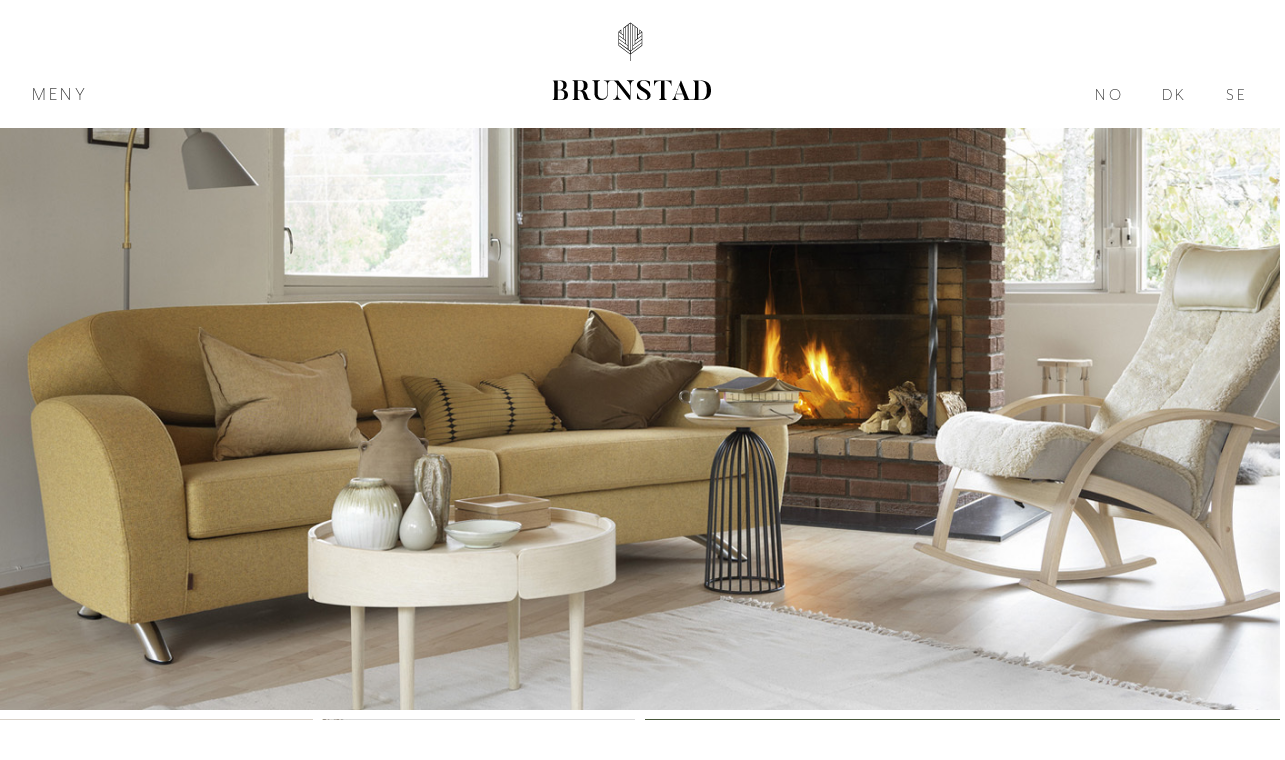

--- FILE ---
content_type: text/html; charset=UTF-8
request_url: https://www.brunstad.se/
body_size: 12300
content:
<!DOCTYPE html SYSTEM "about:legacy-compat">
<html lang="no">
  <head>
    
    <title>Brunstad AS</title>
    <meta http-equiv="X-UA-Compatible" content="IE=edge">
    <meta name="viewport" content="width=device-width, initial-scale=1">
    <link rel="apple-touch-icon" sizes="180x180" href="/apple-touch-icon.png?v=ngG3jqK3BN">
    <link rel="icon" type="image/png" href="/favicon-32x32.png?v=ngG3jqK3BN" sizes="32x32">
    <link rel="icon" type="image/png" href="/favicon-16x16.png?v=ngG3jqK3BN" sizes="16x16">
    <link rel="manifest" href="/manifest.json?v=ngG3jqK3BN">
    <link rel="mask-icon" href="/safari-pinned-tab.svg?v=ngG3jqK3BN" color="#000000">
    <link rel="shortcut icon" href="/favicon.ico?v=ngG3jqK3BN">
    <meta name="theme-color" content="#ffffff">
    <meta name="description" content="">
    <meta name="keywords" content="keyword">
    <meta name="Author" content="www.brunstad.se/">
    <meta content="text/html; charset=utf-8" http-equiv="content-type">
    <link rel="stylesheet" type="text/css" media="screen" href="/fresh/scss/brunstad.min.css?v=11">
    <link rel="stylesheet" type="text/css" media="screen" href="/fresh/css/colorFront.css"><script id="CookieConsent" src="https://policy.app.cookieinformation.com/uc.js" data-culture="NB" data-gcm-version="2.0" type="text/javascript"></script><script src="https://use.typekit.net/yqm7msc.js"></script><script>try{Typekit.load({ async: true });}catch(e){}</script><script type="text/javascript">
					var base_href = 'www.brunstad.se/';
				</script><script>
					(function(i,s,o,g,r,a,m){i['GoogleAnalyticsObject']=r;i[r]=i[r]||function(){
					(i[r].q=i[r].q||[]).push(arguments)},i[r].l=1*new Date();a=s.createElement(o),
					m=s.getElementsByTagName(o)[0];a.async=1;a.src=g;m.parentNode.insertBefore(a,m)
					})(window,document,'script','//www.google-analytics.com/analytics.js','ga');

					ga('create', 'UA-9547345-2', 'auto');
					ga('send', 'pageview');
				</script><script>
							!function(f,b,e,v,n,t,s)
							{if(f.fbq)return;n=f.fbq=function(){n.callMethod?
							n.callMethod.apply(n,arguments):n.queue.push(arguments)};
							if(!f._fbq)f._fbq=n;n.push=n;n.loaded=!0;n.version='2.0';
							n.queue=[];t=b.createElement(e);t.async=!0;
							t.src=v;s=b.getElementsByTagName(e)[0];
							s.parentNode.insertBefore(t,s)}(window,document,'script',
							'https://connect.facebook.net/en_US/fbevents.js');
							fbq('init', '934137333458136');
							fbq('init', '1731596173593271');
							fbq('track', 'PageView');
						</script><noscript><img height="1" width="1" src="https://www.facebook.com/tr?id=934137333458136&amp;ev=PageView     &amp;noscript=1"><img height="1" width="1" src="https://www.facebook.com/tr?id=1731596173593271&amp;ev=PageView     &amp;noscript=1"></noscript><script>
					(function(w,d,s,l,i){w[l]=w[l]||[];w[l].push({'gtm.start':
					new Date().getTime(),event:'gtm.js'});var f=d.getElementsByTagName(s)[0],
					j=d.createElement(s),dl=l!='dataLayer'?'&l='+l:'';j.async=true;j.src=
					'https://www.googletagmanager.com/gtm.js?id='+i+dl;f.parentNode.insertBefore(j,f);
					})(window,document,'script','dataLayer','GTM-N2KQRPB');
				</script></head>
  <body>
    <noscript>
      <iframe src="https://www.googletagmanager.com/ns.html?id=GTM-N2KQRPB" height="0" width="0" style="display:none;visibility:hidden"></iframe>
    </noscript><header class="site-header-wrapper"><div class="site-header">
        <div class="menu-button"><a id="js-menu-toggle" class="menu-toggle">MENY</a></div>
        <div class="logo"><a class="link" href="/"><img class="image" src="/svg/Logo_Brunstad_Payoff_sort_2.svg"></a></div>
        <div class="tools"><nav class="top-nav"><ul>
              <li class="hide-small-inlineblock"><a class="language-link tooltip" tooltip="Norsk" href="http://www.brunstad.no">NO</a></li>
              <li class="hide-small-inlineblock"><a class="language-link tooltip" tooltip="Dansk" href="http://www.brunstad.dk">DK</a></li>
              <li class="hide-small-inlineblock"><a class="language-link tooltip" tooltip="Svensk" href="http://www.brunstad.se">SE</a></li>
            </ul></nav></div>
      </div><nav id="js-main-nav" class="main-nav"><div class="inner"><ul id="menulist" data-active-menu-id-path="" data-active="895">
  <li class="level1 dropdown" data-menu-id="629" data-menu-id-path="_629_"><a class="js-collapse">Kollektion</a><ul class="js-collapsable">
      <li class="level2" data-menu-id="650" data-parent-id="629" data-menu-id-path="_629_650_"><a href="/kollektion/modulsoffa" class="">Modulsoffa</a></li>
      <li class="level2" data-menu-id="649" data-parent-id="629" data-menu-id-path="_629_649_"><a href="/kollektion/soffor" class="">Soffor</a></li>
      <li class="level2" data-menu-id="762" data-parent-id="629" data-menu-id-path="_629_762_"><a href="/kollektion/delta-fatljer" class="">Delta fåtöljer</a></li>
      <li class="level2" data-menu-id="651" data-parent-id="629" data-menu-id-path="_629_651_"><a href="/kollektion/fatljer" class="">Fåtöljer</a></li>
    </ul>
  </li>
  <li class="level1" data-menu-id="646" data-menu-id-path="_646_"><a href="/om-brunstad" class="">Om Brunstad</a></li>
  <li class="level1" data-menu-id="647" data-menu-id-path="_647_"><a href="default.aspx?menu=647&amp;view=area_list" class="">Återförsäljare</a></li>
  <li class="level1" data-menu-id="648" data-menu-id-path="_648_"><a href="/kontakt" class="">Kontakt</a></li>
  <li class="level1" data-menu-id="878" data-menu-id-path="_878_"><a href="/bygga-din-mbel-i-3d" class="">Bygga din möbel i 3D</a></li>
  <li class="level1" data-menu-id="932" data-menu-id-path="_932_"><a href="/tyg--og-lderkollektion" class="">Tyg- og läderkollektion</a></li>
  <li class="level1" data-menu-id="827" data-menu-id-path="_827_"><a href="/nyttig-information" class="">Nyttig information</a></li>
  <li class="level1" data-menu-id="828" data-menu-id-path="_828_"><a href="/produktblad" class="">Produktblad</a></li>
  <li><a class="js-login-toggle">Login for forhandlere</a></li>
</ul></div></nav></header><div class="menu-spacer"></div><div class="login-credentials js-login-box login-box" id="loginmodal" tabindex="-1" role="dialog" aria-labelledby="myModalLabel" aria-hidden="true"><h4>Forhandlerlogin</h4><div id="div_login_box"><form name="LOGIN" method="post" onsubmit="return false;logg_inn();" action="/login.aspx"><input type="hidden" name="SITE" value="https://www.brunstad.no/login.aspx?origin=" /><input type="hidden" name="ACCOUNT_ID" value="618" /><input type="hidden" name="CMD" value="LOGIN" /><input type="hidden" name="REDIRECT" value="" /><input type="hidden" name="APP" value="www.brunstad.no" /><input type="hidden" name="MENU" value="895" /><input type="hidden" name="VERSION" value="4" /><div class="login-inputs"><label for="user">Brukernavn</label><input id="user" class="form-control" name="user" type="text" onkeyup="doKey('logg_inn()');" /><label for="password">Passord</label><input id="password" class="form-control" name="password" type="password" onkeyup="doKey('logg_inn()');" /></div><button type="button" class="button gray">Avbryt</button><button class="button green" name="Submit1" type="button" onclick="logg_inn()">
                Logg inn
              </button></form></div><div id="div_forgotpassword_box" style="display:none;"><form name="FORGOT_PASSWORD" method="post" onsubmit="return false;getPassword();" action="/login.aspx"><div class="login"><input type="hidden" name="CMD" value="" /><div class="section">
                Glemt passord. <br />Skriv inn din e-postadresse.
              </div><div class="section"><label for="email">E-post:</label><input name="email" type="text" style="width:100px;" onkeyup="doKey('getPassword()');" /><div class="clearer"> </div></div><div class="section"><label for="Submit2"> </label><input name="Submit2" type="button" value="Send" style="font-size:11px;" onclick="getPassword()" class="button" /><div class="clearer"> </div></div></div></form></div></div><div class="wide-container"><img src="/prod_images/doc_6274_73.jpg" alt="Stream_Delta_DK_Webside.jpg" class="image"></div>
<div class="flex-blox">
  <div class="blox">
    <div class="block onefloor one">
      <div class="block-content beige"><a href="/om-brunstad"><h2>OM OSS</h2></a></div>
    </div>
    <div class="block onefloor one"><a href="/om-brunstad"><div class="block-content image">
          <div class="image" style="background: url(prod_images/doc_6267_42.jpg?width=500&amp;section=5) no-repeat center center;"></div>
        </div></a></div>
    <div class="block onefloor two">
      <div class="block-content green"><a href="/om-brunstad"><p class="lead">
Stolthet, tradition och solitt hantverk sedan 1941</p></a></div>
    </div>
    <div class="block onefloor one"><a href="/kollektion/delta-fatljer"><div class="block-content image"><article class="image" style="background: url(prod_images/doc_6272_42.jpg?width=500&amp;section=5) no-repeat center center;"></article></div></a></div>
    <div class="block onefloor one"><article class="block-content salmon mid"><a class="whitetext" href="/kollektion/delta-fatljer"><h2>DELTA</h2></a></article></div>
    <div class="block onefloor one"><a href="/kollektion/fatljer/bella"><div class="block-content image"><article class="image" style="background: url(prod_images/doc_6273_42.jpg?width=500&amp;section=5) no-repeat center center;"></article></div></a></div>
    <div class="block onefloor one">
      <div class="block-content beige"><a href="/kollektion/fatljer/bella"><h2>BELLA</h2></a></div>
    </div>
    <div class="large-block">
      <div class="block twofloors four"><a href="/nyttig-information"><div class="block-content image"><article class="image" style="background: url(prod_images/doc_6269_42.jpg?width=500&amp;section=5) no-repeat center center;"></article></div></a></div>
      <div class="block onefloor two hide-small-block">
        <div class="block-content image"><article class="image" style="background: url(prod_images/doc_6271_42.jpg?width=500&amp;section=5) no-repeat center center;"></article></div>
      </div>
      <div class="block onefloor hide-small-block two">
        <div class="block-content green"><a class="whitetext" href="/produktblad"><h2>PRODUKTBLAD</h2></a></div>
      </div>
    </div>
    <div class="large-block">
      <div class="block threefloors four">
        <div class="block-content image"><article class="image" style="background: url(prod_images/doc_6268_42.jpg?width=1000) no-repeat center center;"></article></div>
      </div>
    </div>
  </div>
</div><footer class="container site-footer"><div class="footer-header"><span>BRUNSTAD AS</span></div>
      <div class="gutter">
        <div class="border-top"> </div>
      </div>
      <div class="flex">
        <div class="g25 gutter">
          <ul class="clean-ul">
            <li>Sykkylvsvegen 415</li>
            <li>N-6230 Sykkylven</li>
          </ul>
        </div>
        <div class="g25 gutter">
          <ul class="clean-ul">
            <li><a href="mailto:marked@brunstad.no">marked@brunstad.no</a></li>
            <li>+47 70 24 60 00</li>
          </ul>
        </div>
        <div class="g25 gutter">
          <ul class="clean-ul">
            <li><a href="https://www.facebook.com/Brunstadas">Facebook</a></li>
            <li><a href="http://instagram.com/brunstad_no">Instagram</a></li>
          </ul>
        </div>
      </div></footer><script type="text/javascript" src="/js/standard.js"></script><script src="/fresh/js/jquery-2.1.4.min.js"></script><script src="/fresh/js/flickity.pkgd.min.js"></script><script src="/fresh/js/js.cookie.js"></script><script src="/fresh/js/brunstad.js?v=3"></script><script src="/assets/bootstrap/js/tooltip.js"></script><script src="/assets/bootstrap/js/popover.js"></script><script src="/assets/bootstrap/js/collapse.js"></script><script src="/assets/bootstrap/js/modal.js"></script><script src="/assets/bootstrap/js/tab.js"></script><script src="/Scripts/jquery.form.min.js"></script><script src="/Scripts/jquery.validate.min.js"></script><script src="/Scripts/apps/app-form-public-edit.js"></script></body>
</html>

--- FILE ---
content_type: text/css
request_url: https://www.brunstad.se/fresh/scss/brunstad.min.css?v=11
body_size: 19729
content:
html{box-sizing:border-box;}*,*:before,*:after{box-sizing:inherit;}body{color:#1e1e1e;font-family:"mr-eaves-sans";font-size:16px;font-weight:300;line-height:1;margin:0;padding:0;}.hide-small-block{display:none!important;}@media(min-width:45rem){.hide-small-block{display:block!important;}}.hide-small-inlineblock{display:none!important;}@media(min-width:45rem){.hide-small-inlineblock{display:inline-block!important;}}.container{margin:0 auto;max-width:88rem;}.wide-container{margin:0 auto;max-width:88rem;position:relative;}.image{max-width:100%;}.flex{display:flex;flex-flow:row wrap;}.gutter{padding:0 2rem;}.gutter-extra{padding:0 4rem;}.margin{margin:1rem 0;}.more-margin{margin:0 0 3rem 0;}.center-margin{margin:1rem auto;}.g10{flex:0 0 50%;max-width:50%;}@media(min-width:25rem){.g10{flex:0 0 25%;max-width:25%;}}@media(min-width:45rem){.g10{flex:0 0 20%;max-width:20%;}}@media(min-width:65rem){.g10{flex:0 0 10%;max-width:10%;}}.g20{flex:0 0 100%;max-width:100%;}@media(min-width:25rem){.g20{flex:0 0 50%;max-width:50%;}}@media(min-width:45rem){.g20{flex:0 0 25%;max-width:25%;}}@media(min-width:65rem){.g20{flex:0 0 20%;max-width:20%;}}.g20-legs{flex:0 0 50%;max-width:50%;}@media(min-width:45rem){.g20-legs{flex:0 0 25%;max-width:25%;}}@media(min-width:65rem){.g20-legs{flex:0 0 20%;max-width:20%;}}.g25{flex:0 0 100%;max-width:100%;}@media(min-width:25rem){.g25{flex:0 0 50%;max-width:50%;}}@media(min-width:45rem){.g25{flex:0 0 33.33%;max-width:33.33%;}}@media(min-width:65rem){.g25{flex:0 0 25%;max-width:25%;}}.g33{flex:0 0 100%;max-width:100%;}@media(min-width:45rem){.g33{flex:0 0 50%;max-width:50%;}}@media(min-width:65rem){.g33{flex:0 0 33.33333%;max-width:33.33333%;}}.g40{flex:0 0 100%;max-width:100%;}@media(min-width:45rem){.g40{flex:40%;max-width:40%;}}.g50{flex:0 0 100%;max-width:100%;}@media(min-width:25rem){.g50{flex:0 0 50%;max-width:50%;}}.g60{flex:0 0 100%;max-width:100%;}@media(min-width:45rem){.g60{flex:0 0 60%;max-width:60%;}}.g100{flex:0 0 100%;max-width:100%;}.responsive-image{width:100%;}.bg{padding:2rem;}.bg.green{background-color:#c8dcc8;}.bg.gray{background-color:#cdcdcd;}.bg.blue{background-color:#ccd4d7;}.bg.fullheight{height:100%;}.border-top{border-top:1px solid #000;}p{font-size:1.1rem;line-height:1.4;margin:0 0 1rem 0;}p.lead{font-size:1.5rem;margin-bottom:3rem;}p.small-lead{font-size:1.1rem;font-family:"adobe-garamond-pro";}p.big-lead{font-size:2rem;}h1,h2,h3,h4,h5{font-weight:300;line-height:1.4;margin:0;padding:0;}h1{font-size:1.8rem;margin:0 0 1.4rem 0;font-weight:600;text-transform:uppercase;font-family:"aw-conqueror-didot";letter-spacing:.2rem;padding-left:.2rem;}@media(min-width:45rem){h1{font-size:2.7rem;}}h2{font-size:2.7rem;margin:0 0 .8rem 0;}h3{font-size:1rem;font-weight:bold;text-transform:uppercase;font-family:"mr-eaves-sans";letter-spacing:.2rem;}h4{font-size:1.9rem;margin:0 0 .8rem 0;}h5{font-size:1.3rem;}a{color:inherit;text-decoration:none;}a:hover{text-shadow:0 0 1px rgba(30,30,30,.5);}.text-center{text-align:center;}.greentext{color:#c8dcc8;}.divider{border-top:1px solid #000;padding:1rem 0!important;}.product-link{display:block;margin-bottom:1rem;position:relative;}.product-title{font-size:1rem;font-weight:500;letter-spacing:.1rem;text-align:center;text-transform:uppercase;transition:all 300ms;}.product-info{margin:1rem 0 0 0;}.product-info h4{font-size:1rem;font-weight:bold;text-transform:uppercase;font-family:"mr-eaves-sans";}.product-info p{font-family:"adobe-garamond-pro";font-size:1.1rem;font-weight:500;}.product-info a{border-bottom:1px solid #000;}.clean-ul{list-style:none;margin:0;padding:0 0 1rem 0;}.clean-ul>li{line-height:1.4;}.site-header-wrapper{position:fixed;width:100%;background:#fff;z-index:100;}.site-header-wrapper .site-header{align-items:flex-end;display:flex;flex-flow:row wrap;height:8rem;justify-content:space-between;margin:0 auto;max-width:85rem;padding:0;position:relative;z-index:9999;}.menu-spacer{height:128px;}.menu-button{flex:0 0 50%;max-width:50%;padding:1rem 1rem 1.5rem 2rem;font-size:1.2rem;}@media(min-width:45rem){.menu-button{flex:0 0 30%;max-width:30%;}}.menu-button .menu-toggle{cursor:pointer;position:relative;letter-spacing:.2rem;}.menu-button .menu-toggle:hover{text-shadow:0 0 1px rgba(30,30,30,.5);}.logo{flex:0 0 50%;max-width:50%;padding:1rem 2rem 1.5rem 1rem;text-align:right;}@media(min-width:45rem){.logo{flex:0 0 40%;max-width:40%;text-align:center;}}.logo>.link>.image{width:10rem;}.tools{flex:0 0 30%;max-width:30%;display:none;padding:1rem 1rem 1.5rem 1rem;letter-spacing:.2rem;}@media(min-width:45rem){.tools{display:inline;}}.top-nav{text-align:right;}.top-nav ul{list-style:none;margin:0;padding:0;}.top-nav ul li{display:inline-block;margin:0 1rem;}.top-nav ul li a{color:#1e1e1e;font-size:1.1rem;text-decoration:none;}.main-nav{background-color:transparent;display:none;position:absolute;top:8rem;width:100%;z-index:300;}.main-nav>.inner{display:flex;flex-flow:column;align-items:flex-start;margin:0 auto;max-width:85rem;position:relative;}.main-nav ul{background-color:#fff;display:flex;flex-flow:column;list-style:none;margin:0;padding:1rem 2rem 2rem 2rem;}.main-nav ul li{width:17rem;}.main-nav ul li.level1{border-bottom:1px solid #000;}.main-nav ul li.level2 a{padding:.5rem 0;}.main-nav ul li ul{padding:0 0 .7rem 0;}.main-nav ul li a{font-size:1.2rem;display:block;padding:.9rem 0 .7rem 0;text-decoration:none;}.main-nav ul li a:hover{text-shadow:0 0 1px rgba(30,30,30,.5);}.js-collapse{cursor:pointer;}ul.js-collapsable{display:none;}.home-slider{height:350px;width:100%;}@media(min-width:25rem){.home-slider{height:500px;}}@media(min-width:45rem){.home-slider{height:640px;}}.top-image img{max-width:100%;}.top-image:after{background-color:rgba(255,255,255,.6);bottom:0;color:#000;content:attr(data-caption);display:block;font-size:.8rem;font-weight:600;left:0;line-height:1.2;padding:1rem;position:absolute;text-align:center;width:100%;transition:all 400ms ease-in;text-transform:uppercase;}.slider-image{height:100%;margin:0 .3rem;position:relative;}.slider-image:after{background-color:rgba(255,255,255,.2);bottom:0;color:#000;content:attr(data-caption);display:block;font-size:1rem;font-weight:400;left:0;line-height:1.2;padding:1.5rem;position:absolute;text-align:center;width:100%;transition:all 400ms ease-in;}.slider-image.is-selected:after{background-color:rgba(255,255,255,.8);}.slider-image>.img{height:100%;}.flex-blox{display:block;margin:0 auto;max-width:88rem;padding:0 .5rem .5rem;}.flex-blox .block-content{justify-content:center;text-align:center;}.flex-blox .block-content h2{font-size:2rem;margin:0;}.blox{display:flex;flex-flow:row wrap;justify-content:flex-start;margin:0 -.8rem;}.blox.light-blue{background-color:#ccd4d7;}.large-block{flex:0 0 100%;max-width:100%;display:flex;flex-flow:row wrap;justify-content:flex-start;}@media(min-width:25rem){.large-block{flex:0 0 50%;max-width:50%;}}.block{margin:0;padding:.3rem;}.block.onefloor{height:20rem;}.block.twofloors{height:20rem;}@media(min-width:45rem){.block.twofloors{height:40rem;}}.block.threefloors{height:20rem;}@media(min-width:45rem){.block.threefloors{height:60rem;}}.block.one{flex:0 0 100%;max-width:100%;}@media(min-width:25rem){.block.one{flex:0 0 50%;max-width:50%;}}@media(min-width:45rem){.block.one{flex:0 0 25%;max-width:25%;}}.block.two{flex:0 0 100%;max-width:100%;}@media(min-width:45rem){.block.two{flex:0 0 50%;max-width:50%;}}.block.four{flex:0 0 100%;max-width:100%;}.block-content{align-content:flex-end;align-items:center;display:flex;height:100%;width:100%;white-space:pre-line;}.block-content.light-blue{background-color:#ccd4d7;padding:.5rem;}.block-content.light-blue a{padding-left:2px;}.block-content.blue{background-color:#012939;padding:3.5rem;color:#fff;}.block-content.pink{background-color:#f0b4a3;padding:.5rem;}.block-content.white{background-color:#fff;padding:.5rem;}.block-content.transparent{background-color:transparent;padding:.5rem;}.block-content.image>.image{background-size:cover!important;align-content:flex-end;align-items:flex-end;display:flex;height:100%;padding:1.5rem;position:relative;width:100%;}.block-content p.lead{text-align:left;font-size:1.6rem;}.block-content h2{font-weight:600;font-size:1.4rem;font-family:"aw-conqueror-didot";text-transform:uppercase;letter-spacing:.2rem;}.block-content h2 span{font-size:1.2rem;font-family:"mr-eaves-sans";text-transform:none;}.page-header{margin:3rem 0 2rem 0;max-width:100%;}@media(min-width:25rem){.page-header{max-width:90%;}}.document-header,.doc-content{margin:2rem auto 1rem;max-width:100%;}@media(min-width:45rem){.document-header,.doc-content{max-width:70%;}}@media(min-width:65rem){.document-header,.doc-content{max-width:60%;}}.document-header a,.doc-content a{border-bottom:1px solid #000;font-weight:500;}.doc-content{font-size:1.1rem;}.doc-content figure{margin-left:0;margin-right:0;}.doc-content img{max-width:100%;height:auto!important;}.product-header{margin:2rem auto 1rem;}.product-header h1{font-size:1.6rem;margin-bottom:1.6rem;}.product-container{margin:0 auto;max-width:83rem;}.product-container h3{font-size:1rem;font-weight:bold;text-transform:uppercase;font-family:"mr-eaves-sans";}.product-container .oppsett .popular-title{font-size:.9rem;letter-spacing:.03rem;margin:.3rem 0 .3rem 0;padding-top:.4rem;text-align:center;text-transform:uppercase;transition:all 300ms;border-top:1px solid #000;font-weight:600;}.product-container .oppsett .popular-description{font-size:.9rem;font-weight:500;letter-spacing:.03rem;margin:0 0 .3rem 0;text-align:center;transition:all 300ms;font-family:"adobe-garamond-pro";font-style:italic;}.document-container{margin:0 auto;max-width:85rem;padding:0 1rem;}.document-container h2{margin-bottom:.1rem!important;}.document-container h3{font-size:1rem;font-weight:bold;text-transform:uppercase;font-family:"mr-eaves-sans";}.document-container h4{font-family:"adobe-garamond-pro";font-style:italic;font-size:1rem;text-align:center;margin-bottom:.5rem;}.document-container.container-margin{margin:2rem auto;}.onethird{flex:0 0 33.33%;max-width:33.33%;padding:0 1.5rem;}.onefourth{flex:0 0 25%;max-width:25%;padding:0 1.5rem;}.vision{margin-top:2rem;}.vision p.small-lead{-webkit-columns:1;-moz-columns:1;columns:1;}@media(min-width:45rem){.vision p.small-lead{-webkit-columns:2;-moz-columns:2;columns:2;}}.texts h3{display:flex;justify-content:space-between;align-items:flex-end;margin-bottom:1rem;}@media(min-width:45rem){.texts h3 span.no-img{padding-top:108px;}}.texts h3 img{height:130px;width:auto;}.full{display:flex;flex:0 0 100%;flex-flow:row wrap;max-width:100%;padding:1.5rem;}.full h2,.full h3{display:block;width:100%;}.full p{-webkit-columns:1;-moz-columns:1;columns:1;font-family:"adobe-garamond-pro";}@media(min-width:45rem){.full p{-webkit-columns:2;-moz-columns:2;columns:2;}}.half{flex:0 0 50%;max-width:50%;padding:0 1.5rem;}.document-image{width:100%;}.page-image>.image{display:block;width:100%;}.variant{padding:.5rem;}.variant .flex{justify-content:flex-start;align-items:flex-start;}.variant>.image{width:100%;}.variant>.title{letter-spacing:.03rem;margin:0 0 .3rem 0;text-align:center;text-transform:uppercase;transition:all 300ms;font-size:15px;font-weight:600;border-top:1px solid #000;padding-top:.5rem;margin-bottom:.3rem;}.variant-info dl{display:block;text-align:center;font-family:"adobe-garamond-pro";font-style:italic;font-size:1rem;margin:0 0 .5rem 0;}.variant-info dl dt{display:inline-block;font-weight:400;margin:0 .1rem 0 0;padding:0;}.variant-info dl dd{display:inline-block;margin:0 .5rem 0 0;padding:0;}.legs{display:flex;margin:1rem 0;}.leg{text-align:center;}.leg>.image{margin:0 auto;}.leg>.title{font-size:1.25rem;text-align:center;}.featured-image>.background{background-size:cover!important;height:350px;}@media(min-width:25rem){.featured-image>.background{height:500px;}}@media(min-width:45rem){.featured-image>.background{height:640px;}}.menu_list.tight{max-width:65rem;}.menu_list .flex{justify-content:flex-start;align-items:flex-start;}.menu_list h2{font-size:15px;text-transform:uppercase;font-weight:600;border-top:1px solid #000;padding-top:.5rem;margin-bottom:1.5rem;}.menu_list p{text-align:left;font-family:"adobe-garamond-pro";font-weight:500;font-size:1rem;}.tooltip{position:relative;}.tooltip:after{background-color:#1e1e1e;bottom:-40px;color:#fff;content:attr(tooltip);display:none;left:-.5rem;padding:.4rem .6rem;position:absolute;}.tooltip:hover:after{display:block;}.site-footer{margin:3rem auto;font-family:"adobe-garamond-pro";font-weight:500;}.site-footer .footer-header{padding:0 2rem .7rem;margin-bottom:.7rem;font-family:"mr-eaves-sans";font-size:15px;letter-spacing:.2rem;}@media(min-width:96rem){.site-footer .footer-header{padding-left:0;}}.site-footer .footer-header span{font-weight:bold;}@media(min-width:96rem){.site-footer .gutter,.site-footer .gutter-extra{padding-left:0;}}.contact-info{padding:1rem 0 2rem 0;}.contact-info>em{display:block;margin-bottom:.8rem;}.contact-info>p{font-size:1rem;line-height:1.5rem;margin:0;padding:0;}.table-responsive{overflow-x:auto;width:100%;}table{border-collapse:collapse;line-height:1;margin:1rem 0;text-align:center;width:100%;}table>caption{display:table-caption;padding:1rem 0;font-size:1rem;margin:0 0 .8rem 0;text-align:left;font-weight:bold;text-transform:uppercase;font-family:"mr-eaves-sans";}tr{border-bottom:1px solid #cdcdcd;}th{padding:.6rem .3rem;text-transform:uppercase;vertical-align:bottom;text-align:center;}tbody th{text-align:left;}td{text-align:center;padding:.8rem .3rem;}
/*! Flickity v1.1.1 // Edited by Steffen // Removed vendor prefix, use Auto Prefixer
http://flickity.metafizzy.co
---------------------------------------------- */
.flickity-enabled{position:relative;}.flickity-enabled:focus{outline:0;}.flickity-viewport{overflow:hidden;position:relative;height:100%;}.flickity-slider{position:absolute;width:100%;height:100%;}.flickity-enabled.is-draggable{user-select:none;}.flickity-enabled.is-draggable .flickity-viewport{cursor:move;cursor:grab;}.flickity-enabled.is-draggable .flickity-viewport.is-pointer-down{cursor:grabbing;}.flickity-prev-next-button{background-color:transparent;position:absolute;top:50%;width:50px;height:50px;border:0;border-radius:50%;cursor:pointer;transform:translateY(-50%);}.flickity-prev-next-button:hover .arrow{fill:#1e1e1e;}.flickity-prev-next-button:focus{outline:0;box-shadow:0 0 0 5px #09f;}.flickity-prev-next-button:active{filter:alpha(opacity=60);opacity:.6;}.flickity-prev-next-button.previous{left:10px;}@media(min-width:95rem){.flickity-prev-next-button.previous{left:-50px;}}.flickity-prev-next-button.next{right:10px;}@media(min-width:95rem){.flickity-prev-next-button.next{right:-50px;}}.flickity-rtl .flickity-prev-next-button.previous{left:auto;right:10px;}.flickity-rtl .flickity-prev-next-button.next{right:auto;left:10px;}.flickity-prev-next-button:disabled{opacity:.3;cursor:auto;}.flickity-prev-next-button svg{position:absolute;left:20%;top:20%;width:60%;height:60%;}.flickity-prev-next-button .arrow{fill:#cdcdcd;}.flickity-prev-next-button.no-svg{color:#333;font-size:26px;}.flickity-page-dots{position:absolute;width:100%;bottom:7rem;padding:0;margin:0;list-style:none;text-align:center;line-height:1;}.flickity-rtl .flickity-page-dots{direction:rtl;}.flickity-page-dots .dot{border:1px solid #fff;display:inline-block;width:15px;height:15px;margin:0 8px;background:transparent;border-radius:50%;cursor:pointer;}.flickity-page-dots .dot.is-selected{background:#fff;}.fabrics-gallery-container{padding:1rem 0;}.gallery{height:400px;position:relative;}.gallery-cell{height:400px;margin:0 .5rem;}.button-group--cells{text-align:center;}.fabric-button{background-color:transparent;cursor:pointer;border:0;display:inline-block;outline:0;padding:0 1rem;}.fabric-button>.image{border:1px solid #cdcdcd;border-radius:50%;display:block;height:5rem;margin:0 auto;width:5rem;}.fabric-button>.text{font-size:.75rem;font-weight:300;display:block;margin:.5rem;padding:.5rem;text-align:center;transition:all 200ms;}.fabric-button:hover>.text{text-shadow:0 0 1px rgba(30,30,30,.5);}.buildyourown{display:block;margin:0;text-align:center;}.buildyourown:hover{text-shadow:0 0 1px rgba(30,30,30,.5);}.matches{margin:1rem 0;padding:1rem 0;width:100%;}.matches .block-content.light-blue{padding:1.5rem;}.login-box{border-bottom:1px solid #000;border-top:1px solid #000;display:none;outline:0;position:relative;padding:1rem 2.5rem;max-width:88rem;margin:.5rem auto;width:100%;}.logged-in{border-bottom:1px solid #000;border-top:1px solid #000;outline:0;position:relative;padding:1rem 2.5rem;max-width:88rem;margin:.5rem auto;width:100%;}.logged-in>.links{float:right;}.js-login-toggle{cursor:pointer;}.login-inputs>label{display:block;margin:.5rem 0;}.login-inputs>input{background-color:#fff;border:2px solid #cdcdcd;display:block;font-size:1rem;margin:.5rem 0 1rem 0;padding:.7rem .8rem .6rem .8rem;width:18rem;}.login-inputs>input:focus{border:2px solid #1e1e1e;outline:0;}.button{background-color:transparent;border:0;color:#1e1e1e;cursor:pointer;display:inline-block;font-size:.7rem;font-weight:600;letter-spacing:.03rem;line-height:1;margin:.3rem;outline:0;padding:.6rem .8rem .5rem .8rem;text-transform:uppercase;}.button:hover{box-shadow:0 0 .1rem 0 #1e1e1e;}.button.gray{background-color:#ccd4d7;}.button.green{background-color:#c8dcc8;}.archive-item{border-top:2px solid #000;min-height:200px;margin:.5rem 0;padding:1rem 0;}.archive-item:after{content:"";display:block;clear:both;}.archive-item>.img{display:block;float:left;}.archive-item>.links{float:right;margin-left:1rem;text-align:right;}.archive-item>.links>.link{display:block;line-height:1.5;}.the-popup{position:fixed;display:none;align-items:center;justify-content:space-around;top:0;right:0;bottom:0;left:0;background-color:rgba(0,0,0,.7);z-index:9999;}.the-popup.on{display:flex;}.close-popup{cursor:pointer;color:#fff;font-size:4rem;display:block;position:absolute;top:3rem;right:3rem;}.popup-image{display:block;max-width:95%;max-height:95%;}.catalogs{display:flex;flex-flow:row wrap;margin:2rem -1rem;}.catalog{flex:0 0 100%;max-width:100%;padding:1rem;}@media(min-width:30rem){.catalog{flex:0 0 50%;max-width:50%;}}@media(min-width:45rem){.catalog{flex:0 0 25%;max-width:25%;}}.catalog>.cover{display:block;}.catalog>.cover .img{width:100%;}.catalog-link{display:block;font-size:1.2rem;text-align:center;padding:1rem;width:100%;}label{display:block;margin:1rem 0 .4rem 0;}input[type=text]{background-color:rgba(255,255,255,.5);border:1px solid #000;font-size:1rem;margin:0 0 0 0;outline:0;padding:.5rem .8rem;}.input-group-addon{display:block;}.update-captcha{background-image:url(../img/loop.svg);background-size:1rem;background-repeat:no-repeat;background-position:center;border-radius:50%;border:0;display:inline-block;height:2rem;outline:0;width:2rem;margin:0 0 0 1rem;transform:translateY(10px);}.checkbox>label{margin:0;}#div_form_1>.btn{background-color:#000;border:0;color:#fff;margin:.5rem 0 1rem 0;padding:.5rem .8rem;}.help-block{color:#f00;font-size:.8rem;}.much-link{position:absolute;left:0;right:0;bottom:0;top:0;}.much-background{background-color:rgba(250,250,250,.8);font-size:1rem;font-weight:400;margin:0;padding:10px 12px 8px 12px;position:absolute;left:0;right:0;bottom:0;text-align:center;}.product-wrapper{position:relative;}.ribbon{position:absolute;height:122px;width:122px;top:0;right:0;overflow:hidden;}.ribbon .background{width:200px;height:22px;background-color:#012939;transform:translate(-15px,30px) rotate(45deg);text-align:center;}.ribbon .background span{color:#fff;font-size:14px;line-height:22px;text-transform:uppercase;letter-spacing:2px;font-weight:bold;}.video-container{position:relative;padding-bottom:56.25%;}

--- FILE ---
content_type: text/css
request_url: https://www.brunstad.se/fresh/css/colorFront.css
body_size: 424
content:
.block-content.green {
    background: #49583b;
    color: #ffffff;
    padding: 0.5rem;
}

.block-content.beige {
    background: #d7d0c7;
    padding: 0.5rem;
}

.block-content.salmon {
    background: #eadbda;
    padding: 0.5rem;
}


.last .block-content.salmon {
    background: #eadbda;
    padding: 0.5rem;
}

.two .block-content.salmon.mid {
    background: #eadbda;
    padding: 0.5rem;
}


--- FILE ---
content_type: application/javascript
request_url: https://www.brunstad.se/Scripts/apps/app-form-public-edit.js
body_size: 9893
content:
//var defaultBackgroundColorCaptchaInputBoxWhenWrong = '#ffffff';
//var defaultBackgroundColorCaptchaInputBoxWhenCorrect = '#a3d49a';

// override for norwegian date
//Globalize.culture("no");
//$.validator.methods.date = function (value, element) {
//    return this.optional(element) || Globalize.parseDate(value);
//};

$(document).ready(function () {

    // 07 :: Date field / Datofelt
    $(".app-form input[data-field-type-id=7]").each(function () {

        var $this = $(this);

        // Language auto (Using globalize.js)? Needs more testing
        $this.datepicker({
            autoclose: true,
            format: 'dd.MM.yyyy'
        });

        $this.change(function () {
            $this.valid();
        })

        $this.parent().find(".input-group-btn").click(function () { $this.datepicker("show"); });
    })

    // for each form
    $(".app-form").each(function () {

        $this = $(this);
        var app_id = $(this).data("app-id");
        var pages = $this.data("pages");

        $(this).validate({
            submitHandler: function (form) {

                var curPageNo = $this.find("input[name='CUR_PAGE_NO']").val();


                // not last page --> Go to next page              
                if (curPageNo < pages) {
                    viewPage(app_id, (parseInt(curPageNo) + 1));
                    return false;
                }
                    // if correct captcha --> submit form
                else if ($this.find("input[name='CMD']").val()) {

                    // disable submit button
                    $(this).find("button[type='submit']").attr('disabled', 'disabled');

                    // use ajax submit ??
                    // error handling not implemented
                    if (1 == 1) {
                        // ajax submit
                        $(form).ajaxSubmit({
                            success: function (data) { 
                                if (data == '/') {

                                    // add support for return text later
                                    $this.find(".page").hide();
                                    $this.append("Takk for din henvendelse");
                                    $("html, body").animate({ scrollTop: 0 }, "slow");


                                } else {

                                    if (data.substring(0, 4) == 'http') {
                                        window.location.href = data;
                                    }
                                    else if(data.substring(0, 1) != '/')
                                    {
                                        window.location.href = "/" + data;
                                    }
                                    else {
                                        window.location.href = data;
                                    }
                                }
                            }
                        });

                        return false; // required to block normal submit since you used ajax
                    }
                    else
                    {
                        form.submit();
                    }
                    return false;
                }
                    // last page
                else {
                    validate_captcha(app_id, true);
                }
            },
            errorElement: "div",
            errorClass: "help-block",
            highlight: function (element) {
                var id_attr = "#" + $(element).attr("name") + "-feedback";
                $(element).closest('.form-group').removeClass('has-success').addClass('has-error');
                $(id_attr).removeClass('glyphicon-ok').addClass('glyphicon-remove');
            },
            unhighlight: function (element) {
                // if not captcha
                if ($(element).data("field-type-id") == null || $(element).data("field-type-id") != "captcha") {
                    var id_attr = "#" + $(element).attr("name") + "-feedback";
                    $(element).closest('.form-group').removeClass('has-error').addClass('has-success');
                    $(id_attr).removeClass('glyphicon-remove').addClass('glyphicon-ok');
                }
            },
            errorPlacement: function (error, element) {

                var field_type_id = element.data("field-type-id");

                if (!field_type_id) {
                    field_type_id = element.closest(".form-group").data("field-type-id");
                }

                console.log(field_type_id);

                switch (field_type_id) {

                    case 1: // 01 :: Textbox / Tekstboks
                        //element.closest(".form-group").append(error);
                        error.insertAfter(element);
                        break;
                    case 2: // 02 :: Textarea / Tekstområde
                        error.insertAfter(element);
                        break;
                    case 3: // 03 :: Checkbox / Avkrysningsboks
                        error.insertAfter(element.parent());
                        break;
                    case 4: // 04 :: Dropdown box (combobox) / Valgboks
                        error.insertAfter(element);
                        break;
                    case 5: // 05 :: Option buttons / Valgknapper
                        element.parent().parent().parent().append(error);
                        break;
                    case 6: // 06 :: Textbox with link / Tekstboks med lenke   
                        error.insertAfter(element.parent());
                        break;
                    case 7: // 07 :: Date field / Datofelt
                        error.insertAfter(element.parent());
                        break;
                    case 10: // 10 :: Numeric textbox / Numerisk tekstboks
                        error.insertAfter(element);
                        break;
                    case 11: // 11 :: E-mail field / E-Post felt
                        error.insertAfter(element.parent());
                        break;
                    case 12: // 12 :: File upload / Filopplasting
                        error.insertAfter(element);
                        break;
                    default:
                        error.insertAfter(element.parent());
                }
            }
        });

        // update captcha (reset)
        $(this).find(".update-captcha").click(function () {

            var captchaInput = document.getElementById('captcha_input_app_' + app_id);

            $('#captcha_img_app_' + app_id).attr('src', '/captcha.aspx?session_name=captcha_app' + app_id + '&random=' + (Math.floor(Math.random() * 999999).toString()));
            //$('#captcha_input_app_' + app_id).css("backgroundColor", defaultBackgroundColorCaptchaInputBoxWhenWrong);
            $('#captcha_input_app_' + app_id).closest('.form-group').removeClass('has-success');
            $('#captcha_input_app_' + app_id).closest('.form-group').removeClass('has-error')
            $('#captcha_input_app_' + app_id).removeClass('glyphicon-ok');
            $('#captcha_input_app_' + app_id).removeClass('glyphicon-remove')

            captchaInput.value = '';
        });

        // validate captcha on keyup
        $(this).find(".captcha_input").keyup(function () {
            // if length 2 --> validate
            if ($(this).val().length == 2) {
                validate_captcha(app_id, false);
            }
        })

    });
});

// Go to page
function viewPage(app_id, nPageNo) {

    var $thisForm = $("form.app-form[data-app-id='" + app_id + "']");
    var curPageNo = $thisForm.find("input[name='CUR_PAGE_NO']").val();

    $thisForm.validate();

    if ($thisForm.valid() || curPageNo > nPageNo) {

        $thisForm.find('.page').hide();
        $thisForm.find('#page_' + nPageNo).show();

        $thisForm.find("input[name='CUR_PAGE_NO']").val(nPageNo);

        // focus first element next page
        $thisForm.find('#page_' + nPageNo).find('button,input,textarea,select').eq(0).focus();
    }
}

// validate captcha
function validate_captcha(app_id, fromSubmitHandler) {

    var $thisForm = $("form.app-form[data-app-id='" + app_id + "']");
    var captchaInput = document.getElementById('captcha_input_app_' + app_id);

    $.ajax({
        type: "GET",
        url: "/captcha.aspx?capcha_sum=" + captchaInput.value + "&check_session_name=captcha_app" + app_id + "&random=" + (Math.floor(Math.random() * 999999).toString()),
        async: "false",
        success: function (html) {

            var varmsg = "";

            if (captchaInput.value == '' || html != 'correct') {
                //captchaInput.style.backgroundColor = defaultBackgroundColorCaptchaInputBoxWhenWrong;
                $(captchaInput).closest('.form-group').removeClass('has-success').addClass('has-error');
                $(captchaInput).removeClass('glyphicon-ok').addClass('glyphicon-remove');

                return;
            } else {
                //document.getElementById('captcha_input_app_' + app_id).style.backgroundColor = defaultBackgroundColorCaptchaInputBoxWhenCorrect;
                $(captchaInput).closest('.form-group').removeClass('has-error').addClass('has-success');
                $(captchaInput).removeClass('glyphicon-remove').addClass('glyphicon-ok');


                // form is valid --> submit
                if (fromSubmitHandler) {
                    $thisForm.find("input[name='CMD']").val("INSERT");
                    $thisForm.submit();
                }
                return
            }
        }
    });
}



--- FILE ---
content_type: text/plain
request_url: https://www.google-analytics.com/j/collect?v=1&_v=j102&a=1250443988&t=pageview&_s=1&dl=https%3A%2F%2Fwww.brunstad.se%2F&ul=en-us%40posix&dt=Brunstad%20AS&sr=1280x720&vp=1280x720&_u=IEBAAEABAAAAACAAI~&jid=908882678&gjid=853264541&cid=796623137.1768489685&tid=UA-9547345-2&_gid=267259532.1768489685&_r=1&_slc=1&z=251518867
body_size: -450
content:
2,cG-K4ZJLNZXC1

--- FILE ---
content_type: application/javascript
request_url: https://www.brunstad.se/fresh/js/brunstad.js?v=3
body_size: 1989
content:
$(document).ready(function () {

	var $gallery = $('#js-flickity-home').flickity({
		cellSelector: '.slider-image',
		imagesLoaded: true,
		wrapAround: true,
		pageDots: false,
		arrowShape: { 
			x0: 10,
			x1: 30, y1: 50,
			x2: 40, y2: 50,
			x3: 20
		},
		autoPlay: 5000
	});
	// Flickity instance
	var flkty = $gallery.data('flickity');

	$("#js-menu-toggle").click(function () {
		$(this).toggleClass('on');
		$('#js-main-nav').fadeToggle("fast");
	});
	$(".js-collapse").click(function () {
		$(this).toggleClass('on');
		$('.js-collapsable').toggle();
	});
	$(".js-login-toggle").click(function () {
		$('#js-main-nav').fadeToggle("fast");
		$('.js-login-box').fadeToggle("fast");
	});
	$(".js-close-popup").click(function () {
		$('.the-popup').hide();
		 Cookies.set('popup', 'shown', { expires: 1 });
	});

	var $fabrics = $('.gallery').flickity({
		imagesLoaded: true,
		prevNextButtons: false,
		wrapAround: true,
		pageDots: false
	});
	// Flickity instance
	var flkty2 = $fabrics.data('flickity');
	// elements
	var $cellButtonGroup = $('.button-group--cells');
	var $cellButtons = $cellButtonGroup.find('.button');

	// update selected cellButtons
	$fabrics.on('cellSelect', function () {
		$cellButtons.filter('.is-selected')
			.removeClass('is-selected');
		$cellButtons.eq(flkty2.selectedIndex)
			.addClass('is-selected');
	});

	// select cell on button click
	$cellButtonGroup.on('click', '.button', function () {
		var index = $(this).index();
		$fabrics.flickity('select', index);
	});
	// previous
	$('.button--previous').on('click', function () {
		$fabrics.flickity('previous');
	});
	// next
	$('.button--next').on('click', function () {
		$gallery.flickity('next');
	});

	var popup = Cookies.get('popup');
	if (popup == undefined) {
		$('.the-popup').addClass('on');
	}

	if ($('table.table').length > 0) {
	    $('table.table').wrap('<div class="table-responsive"></div>');
	}
});

--- FILE ---
content_type: image/svg+xml
request_url: https://www.brunstad.se/svg/Logo_Brunstad_Payoff_sort_2.svg
body_size: 5111
content:
<?xml version="1.0" encoding="utf-8"?>
<!-- Generator: Adobe Illustrator 18.1.0, SVG Export Plug-In . SVG Version: 6.00 Build 0)  -->
<svg version="1.1" id="Layer_1" xmlns="http://www.w3.org/2000/svg" xmlns:xlink="http://www.w3.org/1999/xlink" x="0px" y="0px"
	 viewBox="256 290.5 183.3 89.1" enable-background="new 256 290.5 183.3 89.1" xml:space="preserve">
<path d="M356.2,298.9v4.6l-2.1,1.5v-7.6l-8.3-6.3l-8.3,6.3v7.6l-2.1-1.5v-4.6l-3.3,2.7v15.8l13.3,9.9v7.5h0.6v-7.5l13.2-9.7l0.1-0.1
	v-15.8L356.2,298.9z M358.9,313.8l-10.1,7.4v-3.3l10.1-7.4V313.8z M340.2,311.9v3.3l-7.4-5.5v-3.3L340.2,311.9z M342.9,317.2
	l-2.1-1.5v-19.9l2.1-1.6V317.2z M332.8,310.4l10.1,7.4v3.3l-10.1-7.3V310.4z M343.5,293.7l2.1-1.6v31.1l-2.1-1.5V293.7z
	 M346.1,292.1l2.1,1.6v28l-2.1,1.5V292.1z M350.9,315.7l-2.1,1.5v-23l2.1,1.6V315.7z M358.9,309.7l-7.4,5.5v-3.3l7.4-5.5V309.7z
	 M356.8,300.2l1.9,1.5l-1.9,1.4V300.2z M358.9,302.3v3.4l-4.7,3.5v-3.4L358.9,302.3z M353.5,309.6l-2.1,1.5v-15l2.1,1.6V309.6z
	 M340.2,296.2v15l-2.1-1.5v-11.8L340.2,296.2z M337.5,309.2l-4.7-3.5v-3.4l4.7,3.5V309.2z M334.9,303.1l-1.9-1.4l1.9-1.5V303.1z
	 M332.8,317.1v-2.5l12.7,9.5v2.5L332.8,317.1z M346.1,326.5v-2.5l12.7-9.5v2.5L346.1,326.5z"/>
<path d="M300.3,379.3h-2.7c-4.9,0-4.2,0-6.3-6.9c-0.9-3.3-4.1-3.3-4.4-3.3h-1.5v6.6c0,2.2,0.9,3.1,2.3,3.1v0.5h-8.2v-0.5
	c1.4,0,2.1-0.9,2.1-3.3v-15.5c0-2-0.7-2.6-2.1-2.6v-0.5h7c6.3,0,10.3,0.8,10.3,6.1c0,4.1-2.5,5.5-6.1,5.8c2.1-0.1,4.4,0.7,6,7.1
	c0.7,2.4,2.8,2.9,3.6,3L300.3,379.3L300.3,379.3L300.3,379.3z M286.4,357.3h-1v11.2h1c3.3,0,6,0,6-5.6
	C292.4,357.2,289.6,357.3,286.4,357.3z"/>
<path d="M361.6,379.5c-5.6,0-8.1-1.9-8.1-1.9v-6h0.5c0.5,2.9,2.1,7.5,7.6,7.5c4.1,0,4.9-4.9,1.2-7.7l-5-3.2c-3.8-2.4-6-5.4-3.5-9
	c0,0,1.5-2.4,6.3-2.4c5,0,7.6,1.5,7.6,1.5v5.3h-0.6c-0.4-2.4-2-6.3-7.2-6.3c-3.4,0-5.3,4.3-0.9,7.2l5.1,3.3c4.2,2.8,5.5,6.3,3.4,9.2
	C368,376.9,366.6,379.5,361.6,379.5z"/>
<path d="M393,357v6h-0.5c-0.2-5.4-6.2-5.5-6.4-5.5h-1.2v18.3c0,2.1,1.2,3,2.5,3v0.5h-8.9v-0.4c1.3,0,2.5-0.9,2.5-3v-18.3h-1.2
	c-0.5,0-6.2,0.1-6.4,5.5h-0.5v-6H393z"/>
<path d="M263.7,379.3h-7V379c1.4,0,1.8-1.6,1.8-3.8V361c0-2-0.4-3.8-1.8-3.8V357h7c4.4,0,9.1,0,9.1,5.4c0,4.8-4.9,5.5-5.5,5.5
	c2,0,7,0.4,7,5.7C274.3,379,269.2,379.3,263.7,379.3z M262.5,357.5v10.3h1.6c1.8,0,4.9-0.7,4.9-5.4c0-4.7-3.4-4.9-5.1-4.9
	L262.5,357.5L262.5,357.5z M264.1,368.2h-1.6v10.5h1.3c2.9,0,6.4,0.1,6.4-5.3C270.2,368.4,266.3,368.2,264.1,368.2z"/>
<path d="M341.6,357v0.5c3.9,0,3.9,6,3.9,7.5v9.4L331.8,357h-6.3l0,0h-1.2l0,0h-8.9v0.5c4,0,4,3.8,4,5.3v8.9c0,4-2.6,6.2-5.5,6.2
	c-3.2,0-5.6-2.3-5.6-6v-11.6c0-2.4,1.4-2.8,2.8-2.8v-0.7h-8.9v0.5c1.4,0,2.4,0.7,2.4,2.8v11.3c0,5.2,3.4,8,7.6,8
	c3.3,0,7.8-1.6,7.8-7.8v-9c0-1.5-0.1-5.2,4.3-5.3h1.4l0,0c0.8,0.1,1.7-0.1,3.6,2.3l1.2,1.6v9.9c0,1.5,0,7.5-4.7,7.5v0.5h9.4v-0.5
	c-4.3,0-4.2-6.1-4.2-7.5v-9.4l13.6,17.4h1.4v-14.3c0-1.5,0-7.5,3.9-7.5v-0.5L341.6,357L341.6,357z"/>
<path d="M425.2,357h-7.6v0.5c1.4,0,2.3,1.6,2.3,3.6v14.2c0,2.2-0.9,3.6-2.3,3.6h-3.2c-0.9-0.1-1.6,0.1-2.6-2.4c0,0-2.1-5.4-7.9-19.3
	h-0.4l-5.4,14.4c-2.9,7.3-3.7,7.3-4.7,7.3v0.5h7.4v-0.5c-4.7,0.2-3.1-4.7-2.6-6h7.9l1,2.5c0.4,0.9,1.4,3.5-0.7,3.5v0.5h8.1h3.2h7.6
	c6.3,0,12.9-1.7,12.9-11C438.2,358.9,431.6,357,425.2,357z M398.3,372.3l3.6-9.9l3.9,9.9H398.3z M425.2,378.8h-1.4v-21.3h1.4
	c3.3,0,8.2,0.7,8.2,10.7C433.5,378.3,428.5,378.8,425.2,378.8z"/>
<g>
	<path d="M293.7,400.2l3.9,5.2v-5.2h0.6v6.3h-0.4l-3.9-5.2v5.2h-0.6v-6.3H293.7z"/>
	<path d="M305.1,400.1c1.9,0,3.3,1.4,3.3,3.3c0,2-1.4,3.3-3.3,3.3c-1.9,0-3.3-1.4-3.3-3.3C301.8,401.4,303.2,400.1,305.1,400.1z
		 M305.1,400.6c-1.5,0-2.6,1.1-2.6,2.8s1.1,2.8,2.6,2.8c1.5,0,2.6-1.1,2.6-2.8C307.7,401.7,306.6,400.6,305.1,400.6z"/>
	<path d="M316.5,406.5h-0.7l-1.8-2.6h-1.3v2.6h-0.6v-6.3h2c1.4,0,2,0.9,2,1.9c0,0.9-0.4,1.6-1.4,1.8L316.5,406.5z M315.4,402.1
		c0-0.7-0.4-1.3-1.4-1.3h-1.4v2.7h1.4C315,403.4,315.4,402.7,315.4,402.1z"/>
	<path d="M321.9,400.2c2.4,0,3.4,1.5,3.4,3.2c0,1.7-1,3.2-3.4,3.2H320v-6.3L321.9,400.2L321.9,400.2z M324.6,403.4
		c0-1.4-0.7-2.6-2.8-2.6h-1.3v5.2h1.3C324,406,324.6,404.8,324.6,403.4z"/>
	<path d="M329.5,400.2v6.3h-0.6v-6.3H329.5z"/>
	<path d="M336.5,400.1c0.7,0,1.6,0.2,2.1,0.7v0.6c-0.5-0.4-1.2-0.7-2.1-0.7c-1.5,0-2.6,1.1-2.6,2.8s1.1,2.8,2.6,2.8
		c0.9,0,1.6-0.3,2.1-0.7v0.6c-0.5,0.4-1.3,0.7-2.1,0.7c-1.7,0-3.3-1.2-3.3-3.3C333.2,401.3,334.7,400.1,336.5,400.1z"/>
	<path d="M347.1,400.2l1.7,5.2l1.7-5.2h0.4l1.7,5.2l1.7-5.2h0.6l-2.1,6.3h-0.4l-1.7-5.2l-1.7,5.2h-0.4l-2.1-6.3H347.1z"/>
	<path d="M357.6,406.5h-0.6l2.6-6.3h0.5l2.6,6.3h-0.7l-0.7-1.8h-3L357.6,406.5z M359.9,401.1l-1.2,3.1h2.5L359.9,401.1z"/>
	<path d="M370.6,406.5H370l-1.8-2.6h-1.3v2.6h-0.7v-6.3h2c1.4,0,2,0.9,2,1.9c0,0.9-0.4,1.6-1.4,1.8L370.6,406.5z M369.6,402.1
		c0-0.7-0.4-1.3-1.4-1.3h-1.4v2.7h1.4C369.2,403.4,369.6,402.7,369.6,402.1z"/>
	<path d="M374.8,400.2l2.5,5.6l2.5-5.6h0.7v6.3h-0.6v-4.3c0-0.5,0-1,0-1s-0.2,0.6-0.4,1l-1.9,4.4H377l-1.9-4.4
		c-0.2-0.4-0.4-0.9-0.4-1c0,0,0,0.5,0,1v4.3h-0.6v-6.3H374.8z"/>
	<path d="M383.8,400.7v-0.5h5.1v0.5h-2.3v5.8h-0.6v-5.8H383.8z"/>
	<path d="M393,400.2v2.8h3.8v-2.8h0.6v6.3h-0.6v-3.1H393v3.1h-0.6v-6.3H393z"/>
</g>
</svg>


--- FILE ---
content_type: application/javascript
request_url: https://www.brunstad.se/js/standard.js
body_size: 6819
content:
function autoFireLightbox() 
{
	setTimeout(function() 
	{
		if(document.location.hash && $(document.location.hash.substr(1)).rel.indexOf('lightbox')!=-1) 
		{
			myLightbox.start($(document.location.hash.substr(1)));
		}
	},
		250
	);
}
//Event.observe(window, 'load', autoFireLightbox, false);


/*##########*/
/*   LOGIN  */
/*##########*/
function logg_inn()
{
	document.LOGIN.Submit1.disabled=true;
	var sMeld;
	sMeld = "";
	if (document.LOGIN.user.value == "")
	{sMeld = sMeld + "- Brukernavn må fylles ut.\n";}
	if (document.LOGIN.password.value == "")
	{sMeld = sMeld + "- Passord må fylles ut.\n";}

	if (sMeld == "")
	{
		document.LOGIN.CMD.value="LOGIN";
		document.LOGIN.submit();
	}
	else
	{
		alert(sMeld);
		document.LOGIN.Submit1.disabled=false;
	}
}

function getPassword()
{
	// disable button
	document.FORGOT_PASSWORD.Submit2.disabled = true;

	var sMeld;
	sMeld = "";
	if (document.FORGOT_PASSWORD.email.value == "")
	{sMeld = sMeld + "- E-post må fylles ut.\n";}

	if (sMeld == "")
	{
		document.FORGOT_PASSWORD.CMD.value="GETPASSWORD";
		document.FORGOT_PASSWORD.submit();
	}
	else
	{
		alert(sMeld);
		// button
		document.FORGOT_PASSWORD.Submit2.disabled = false;
	}
}
function viewForgotPassword()
{
	document.getElementById("div_login_box").style.display = "none";
	document.getElementById("div_forgotpassword_box").style.display = "block";
}
/*   END LOGIN  */


/*##########*/
/*   OTHER  */
/*##########*/

/* new on mouse over function */
function over (obj){
	obj.className=obj.className+'_over';
}

/* new on mouse out function */
function out (obj){
	var str=obj.className;
	var pos=str.indexOf("_over")
	obj.className=str.substr(0,pos);
}

// Function that executes function inside input string when enter is pressed.
function doKey(sFunc) {
	if (document.all) {
		whichASC = event.keyCode;
		if(whichASC==13){
			eval(sFunc);
		}       
	}
}

//Newsletter signup:
function submit_newsletter(){
	if (!isValidEmail(document.APP_NEWSLETTER.EMAIL.value)) {
        alert('Vennligst fyll inn en gyldig epost adresse.');
    } else {
		document.APP_NEWSLETTER.submit();
    }
}

function signoff_single_letter(){
	if (!isValidEmail(document.APP_NEWSLETTER.EMAIL.value)) {
        alert('Vennligst fyll inn en gyldig epost adresse.');
    } else {
		document.APP_NEWSLETTER.CMD.value = 'SIGNOFF_SINGLE';
		document.APP_NEWSLETTER.submit();
    }
}

function isValidEmail(str) {
   return (str.indexOf(".") >= 1) && (str.indexOf("@") > 0);
}

function submit_multi_newsletter(){
    var err = '';
    var checked = false;

    if (!isValidEmail(document.APP_NEWSLETTER.EMAIL.value)) {
        err = 'Vennligst fyll inn en gyldig epost adresse.\n';
    }

    for (i = 0; i <= document.APP_NEWSLETTER.NEWSLETTER_ID.length - 1; i++) {
    	if (document.APP_NEWSLETTER.NEWSLETTER_ID[i].checked == true) {
            checked = true;
        }
    }
    if(checked == false){
        err = err + 'Ingen nyhetsbrev er valgt.';
    }
    
    if(err != ''){
        alert(err);
        return false;
    }

    document.APP_NEWSLETTER.submit();
    
    return;
    
}

function signoff_multi_letter(){
    var err = '';
    var checked = false;

    if (!isValidEmail(document.APP_NEWSLETTER.EMAIL.value)) {
        err = 'Vennligst fyll inn en gyldig epost adresse.\n';
    }

    for (i = 0; i <= document.APP_NEWSLETTER.NEWSLETTER_ID.length - 1; i++) {
    	if (document.APP_NEWSLETTER.NEWSLETTER_ID[i].checked == true) {
            checked = true;
        }
    }
    if(checked == false){
        err = err + 'Ingen nyhetsbrev er valgt.';
    }
    
    if(err != ''){
        alert(err);
        return false;
    }

    document.APP_NEWSLETTER.CMD.value = 'SIGNOFF_MULTI';
    document.APP_NEWSLETTER.submit();
    
    return;
}



/*############*/
/* USER ADMIN */
/*############*/


// validate new user input
function validateNewUser() {
	var sMsg
	sMsg = "";
	if (document.FORM_USER.FNAME.value == "")
	{ sMsg = sMsg + "Du må fylle ut Fornavn.\n"; }
	if (document.FORM_USER.LNAME.value == "")
	{ sMsg = sMsg + "Du må fylle ut Etternavn.\n"; }
	if (document.FORM_USER.EMAIL.value == "")
	{ sMsg = sMsg + "Du må fylle ut E-post.\n"; }
	if (document.FORM_USER.ADDRESS.value == "")
	{ sMsg = sMsg + "Du må fylle ut Adresse.\n"; }
	if (document.FORM_USER.ZIP.value == "")
	{ sMsg = sMsg + "Du må fylle ut Postnr.\n"; }
	if (document.FORM_USER.CITY.value == "")
	{ sMsg = sMsg + "Du må fylle ut Poststed.\n"; }
	if ((document.FORM_USER.RULES.checked == false))
	{ sMsg = sMsg + "Du må markere at du har lest salgsbetingelser.\n"; }
	return sMsg;
}
// validate update user input
function validateUpdateUser() {
	var sMsg
	sMsg = "";
	if (document.FORM_USER.FNAME.value == "")
	{ sMsg = sMsg + "Du må fylle ut Fornavn.\n"; }
	if (document.FORM_USER.LNAME.value == "")
	{ sMsg = sMsg + "Du må fylle ut Etternavn.\n"; }
	if (document.FORM_USER.EMAIL.value == "")
	{ sMsg = sMsg + "Du må fylle ut E-post.\n"; }
	if (document.FORM_USER.ADDRESS.value == "")
	{ sMsg = sMsg + "Du må fylle ut Adresse.\n"; }
	if (document.FORM_USER.ZIP.value == "")
	{ sMsg = sMsg + "Du må fylle ut Postnr.\n"; }
	if (document.FORM_USER.CITY.value == "")
	{ sMsg = sMsg + "Du må fylle ut Poststed.\n"; }
	return sMsg;
}
// post new user
function createNewUser(a) {
	a.disabled = true;

	var sMsg;
	sMsg = validateNewUser()
	if (sMsg == "") {
		document.FORM_USER.submit();
	}
	else {
		alert(sMsg);
		a.disabled = false;
	}

}
// post user
function updateNewUser() {
	var sMsg;
	sMsg = validateUpdateUser()
	if (sMsg == "") {
		document.FORM_USER.submit();
	}
	else {
		alert(sMsg);
	}
}

/*############*/
/*  WEBSHOP */
/*############*/
function updateCartUnitCount(nProductId, sVariant, nOrderLineId) {
	var url;
	var countItem;
	var curCount = parseInt(document.getElementById('CUR_NUM_UNITS_' + nOrderLineId).value);
	var newCount = parseInt(document.getElementById('NEW_COUNT_' + nOrderLineId).value);

	if (curCount < newCount) // add to cart
	{
		countItem = newCount - curCount;
		if (countItem > 0) {
			url = "app_webshop_cmd.aspx?product=" + nProductId + "&variant=" + sVariant + "&ORDERLINEID=" + nOrderLineId + "&view=APP_WEBSHOP_SHOPPINGCART&cmd=ADDTOCART&COUNT=" + countItem;
			location.href = url;
		}
	}
	else // remove from cart
	{
		countItem = curCount - newCount;
		if (countItem > 0) {
			url = "app_webshop_cmd.aspx?product=" + nProductId + "&variant=" + sVariant + "&ORDERLINEID=" + nOrderLineId + "&view=APP_WEBSHOP_SHOPPINGCART&cmd=REMOVEFROMCART&COUNT=" + countItem;
			location.href = url;
		}
	}
}
